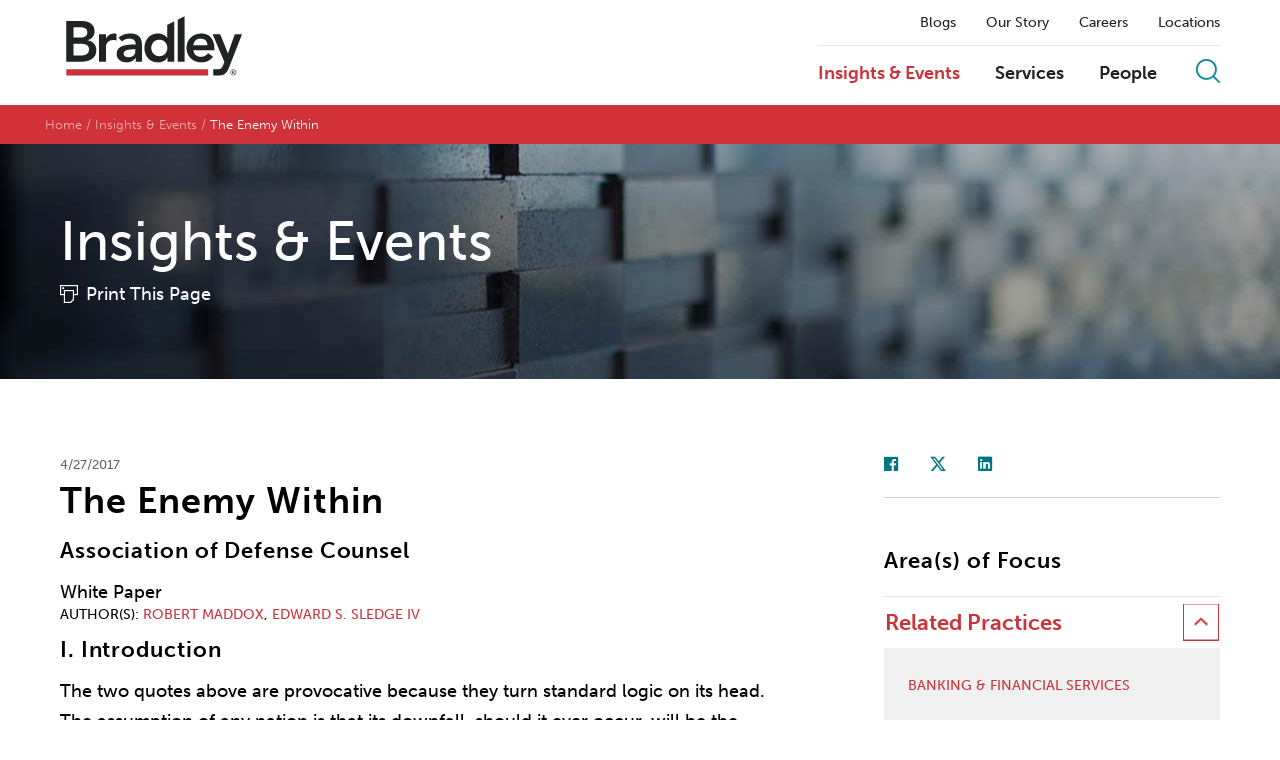

--- FILE ---
content_type: text/html; charset=utf-8
request_url: https://www.bradley.com/insights/publications/2017/04/the-enemy-within-protecting-your-company-from-itself
body_size: 24772
content:



<!DOCTYPE html>
<html>

<head>


		<!-- OneTrust Cookies Consent Notice start -->
		<script async src="https://cdn.cookielaw.org/scripttemplates/otSDKStub.js" type="text/javascript" charset="UTF-8" data-domain-script="81d90fbe-edf5-417f-a947-5fa122faf6b7"></script>
		<script type="text/javascript" src="https://cdn.cookielaw.org/consent/81d90fbe-edf5-417f-a947-5fa122faf6b7/OtAutoBlock.js" ></script>
        <script type="text/javascript">
			function OptanonWrapper() { }
		</script>
		<!-- OneTrust Cookies Consent Notice end -->
	
        <!-- Google Tag Manager -->
        <script>
        (function(w,d,s,l,i){w[l]=w[l]||[];w[l].push({'gtm.start':
        new Date().getTime(),event:'gtm.js'});var f=d.getElementsByTagName(s)[0],
        j=d.createElement(s),dl=l!='dataLayer'?'&l='+l:'';j.async=true;j.src=
        'https://www.googletagmanager.com/gtm.js?id='+i+dl;f.parentNode.insertBefore(j,f);
        })(window,document,'script','dataLayer','GTM-NF7KSN');</script>
        <!-- End Google Tag Manager -->

    <title>The Enemy Within | Insights &amp; Events | Bradley</title>
    <meta charset="utf-8">


<meta name="viewport" content="width=device-width, initial-scale=1">
<meta name="description" content="">
<meta name="keywords" content="" />
<meta name="limitfilter" content="insights" />
<meta name="oni_section" content="insights" />

<meta property="og:url" content="https://www.bradley.com/insights/publications/2017/04/the-enemy-within-protecting-your-company-from-itself" />
<meta property="og:type" content="website" />
<meta property="og:title" content="The Enemy Within" />
<meta property="og:description" content="" />
<meta property="og:image" content="https://www.bradley.com/-/media/images/latest-from-bradley/authored_articles.jpg?rev=c1a091b01ba442dca3404ef53087ea5f" />

<meta name="twitter:card" content="summary">
<meta name="twitter:site" content="https://twitter.com/bradleylegal">
<meta name="twitter:title" content="The Enemy Within">
<meta name="twitter:description" content="">
<meta name="twitter:image" content="https://www.bradley.com/-/media/images/latest-from-bradley/authored_articles.jpg?rev=c1a091b01ba442dca3404ef53087ea5f">

<meta http-equiv="X-UA-Compatible" content="IE=edge">

    <link rel="icon" sizes="192x192" type="image/x-icon" href="/Content/site/public/images/logos/bradley.png">
    <link rel="shortcut icon" href="/content/favicon.ico" type="image/x-icon">

    <script src="//ajax.googleapis.com/ajax/libs/webfont/1.5.10/webfont.js"></script>
    <script>
        WebFont.load({
            typekit: {
                id: 'dpl2zfs'
            }
        });
    </script>

    <link href="/Content/site/public/css/main.v-ddreoiqq8lzofmtmrdmugw.css" rel="stylesheet">

    
    <script src="/Content/site/public/js/libs.v-0w23gugoermfcnbncz7aw.js"></script>

</head>



<body class="">
        <!-- Google Tag Manager (noscript) -->
        <noscript>
            <iframe src="https://www.googletagmanager.com/ns.html?id=GTM-NF7KSN" height="0" width="0" style="display:none;visibility:hidden"></iframe>
        </noscript>
        <!-- End Google Tag Manager (noscript) -->
    





<script src="/Content/site/public/releasejs/knockout/kosearch.v-nxmryujf7nsurxxdw9vufw.js"></script>
<script src="/Content/site/public/releasejs/knockout/kocommon.v-bfpk9kewex35f7gdbvliw.js"></script>
<script src="/Content/site/public/releasejs/knockout/koautocomplete.v-tjpukjm2mxnmqcxgdxi1rw.js"></script>
<script src="/Content/site/public/releasejs/knockout/kolist.v-nq6ktyediljwtg1hgho3a.js"></script>
<script src="/Content/site/public/releasejs/pages/sitesearchbinding.v-s4p5asky8l9cjd8zslw.js"></script>

<!--stopindex-->
<header class="site-header js-site-header">


    <section class="js-binding-container-search">
        <div class="site-search-input site-search" style="display: none;">
            <input placeholder="Search by Keyword" class="site-search_input" type="text" data-bind="value: KeywordFilter, valueUpdate: 'keyup', executeOnEnter : $root.DoSearch, bindAutoComplete : KeywordFilter, bindAutoCompleteMaxResults : 20, bindAutoCompleteServiceUrl: '/api/sitecore/sitesearch/gettypeahead'">
            <span class="close-site-search js-close-site-search">
                <i class="bts bt-times"></i>
            </span>
        </div>
    </section>

    <div class="header-wrapper js-header-wrapper">
        <div class="site-layout-wrapper">
            <div class="site-branding">
<a class="site-brand__link" href="/">
    <img class="site-brand__logo js-site-logo" data-img-dark="/Content/site/public/images/bradley_logo.svg" src="/Content/site/public/images/bradley_logo_white.svg" alt="Bradley " />
</a>
<button class="mobile-trigger js-mobile-trigger">
    <span class="mobile-trigger__bars"></span>
    <em class="mobile-trigger__label">MENU</em>
    <em class="mobile-trigger__label mobile-trigger__label--close">Close</em>
</button>
            </div>

            <div class="site-menu__panels-wrapper">
                <div class="site-menu js-site-menu" id="navmain">
<nav class="site-subnav">
        <a class="site-subnav__link " href="/insights/?tab=126861ba-1a78-4cdc-9fe8-5a1351b5c756&amp;reload=false&amp;scroll=0" target="_self" title="Blogs">Blogs</a>
        <a class="site-subnav__link " href="/our-story" target="_self" title="Our Story">Our Story</a>
        <a class="site-subnav__link " href="/careers" target="_self" title="Careers">Careers</a>
        <a class="site-subnav__link " href="/locations" target="_self" title="Locations">Locations</a>
</nav>


                    <div class="site-menu-bar">

<nav class="site-nav">
        <a class="site-nav__link is-active" href="/insights" target="_self" title="Insights &amp; Events">Insights &amp; Events</a>
        <a class="site-nav__link " href="/practices-and-industries" target="_self" title="Services">Services</a>
        <a class="site-nav__link " href="/people" target="_self" title="People">People</a>
</nav>
                        
                        <button class="btn btn--icon site-search__trigger js-site-search-trigger" onclick="DoSearch()">
                            <i class="btr bt-search"></i>
                        </button>
                    </div>
                </div>                
            </div>
        </div>
    </div>
</header>
<script>
    $(document).ready(function () {
        $('.site-search_input').bind('keypress', function (e) {
            if (e.keyCode === 13) {
                DoSearch();
            }
        });
        $('.site-search_input').focus();
    });

    function DoSearch() {
        var querysearch = $(".site-search_input").val();
        if (querysearch) {
            var searchUrl = "/sitesearch?query=" + decodeURIComponent(querysearch);
            window.location.replace(searchUrl);
        }
    }

    $('.js-binding-container-search').InitializeSearchPage();
</script>
<!--startindex-->

    
    <div class="layout-main">
    <div class="breadcrumb">
    <nav class="breadcrumb__nav">
        <ul class="list list--horizontal breadcrumb__list">
                <li class="list__item">
                        <a class="breadcrumb__link" href="https://www.bradley.com/">Home</a>
                </li>
                <li class="list__item">
                        <a class="breadcrumb__link" href="/insights">Insights & Events</a>
                </li>
                <li class="list__item">
The Enemy Within                </li>
        </ul>
    </nav>
</div>
        <div class="page-header" style="background-image: url('/-/media/images/hero-images-landing-pages/hero_insights.jpg?rev=d5459713ad2a4479b3319c783658ac4b')">
        <div class="layout-content-wrapper">
                <div class="page-header__title">
                    <span class="page-header__label">Insights & Events</span>

                        <noindex>
                            <div class="page-header__print">
                                <a href="https://1npdf11.onenorth.com/pdfrenderer.svc/v1/abcpdf11/GetRenderedPdfByUrl/The Enemy Within Protecting Your Company From Itself.pdf?url=https%3a%2f%2fwww.bradley.com%2finsights%2fpublications%2f2017%2f04%2fthe-enemy-within-protecting-your-company-from-itself%3fpdf%3d1&amp;attachment=false" target="_blank">Print This Page</a>
                            </div>
                        </noindex>

                </div>
        </div>
    </div>

</div>
<div class="layout-content-wrapper layout-body">

    <div class="layout-body-main">

        <div class="article-body--detail layout-section">

            <header class="article-header">
                <time class="date" datetime="">4/27/2017</time>
                <h1 class="article-header__title">The Enemy Within </h1>
                <h2>Association of Defense Counsel </h2>
                <div class="authors-list__author">White Paper</div>
                    <p itemprop="authors" class="authors-list">
                        <span class="authors-list__label">Author(s)</span>
                        <a itemprop="author" class="authors-list__author" rel="author" href="/people/m/maddox-robert">Robert Maddox</a>, <a itemprop="author" class="authors-list__author" rel="author" href="/people/s/sledge-edward-s">Edward S. Sledge IV</a>
                    </p>
                            </header>

            <div class="rich-text">
                <h2><strong>I. Introduction</strong></h2>
<p>The two quotes above are provocative because they turn standard logic on its head. The assumption of any nation is that its downfall, should it ever occur, will be the result of outside forces and influences. For this reason, history is full of empires and kingdoms that constantly sought to strengthen their respective fortresses and armies in anticipation of external foes. While important, such an approach does not necessarily take into account threats of a much different, and more intimate, nature.</p>
<p>Corporations tend to adopt a similar mindset in governing their own affairs. The focus is usually outward, primarily concerned about what information and data is released into the public domain. Thus, for example, companies devote significant resources to analyze the material contained in their financial disclosures, their responses to discovery requests, or the testimony of their corporate representatives. In modern times, whole teams are charged with carefully curating and monitoring every tweet and Facebook post bearing the company name. Rarely is such attention given to internal communications and operations.</p>
<p>Each day, companies develop and distribute countless documents and records that are never intended to be examined by the outside world. These can take the form of board minutes, compliance and risk management reports, or <em>seemingly</em> benign employee emails. The careful scrutiny applied to public materials is largely absent from the misperceived security of their internal counterparts. This disparity in treatment can have significant, and unexpected consequences.</p>
<p>What many companies fail to realize is that information intended solely for in-house use can be utilized to devastating effect. Internal memoranda, reports, and emails can effectively become the centerpiece of a Department of Justice (&ldquo;DOJ&rdquo;) investigation, enforcement action, or criminal prosecution. In short, companies quickly realize in the course of one of these proceedings that their greatest liability was not the carefully cultivated statements and figures that they crafted and openly shared with the world, but rather the content created behind the scenes. Given the potential risks posed by the latter category, companies are wise to be proactive and ensure that they have taken appropriate steps to protect themselves from self-inflicted damage.</p>
<h2><strong>II. The Enemies We Know</strong></h2>
<p>Before discussing the enemy within, it makes sense to first mention a few of the most common external adversaries that companies face every day. These entities have a wide array of weapons at their disposal with the potential to upend their chosen targets. As such, companies should not pursue any course of action without first considering possible repercussions with the following actors.</p>
<h3 style="padding-left: 30px;"><strong>The Department of Justice</strong></h3>
<p style="padding-left: 30px;">The DOJ is arguably the most formidable outside opponent that a company will ever face. One of the primary reasons for this is the DOJ&rsquo;s ability to use civil investigative demands (&ldquo;CIDs&rdquo;) to gain significant leverage over a company. The False Claims Act (&ldquo;FCA&rdquo;)<sup>1</sup> allows the DOJ to issue a CID where there exists &ldquo;reason to believe that any person may be in possession, custody, or control of any documentary material or information relevant to a false claims law investigation . . . .&rdquo;<sup>2</sup> CIDs are powerful, pre-lawsuit administration tools whereby the government can collect documents, propound interrogatories, and conduct depositions.<sup>3</sup>&nbsp;Moreover, because CIDs are conducted prior to the filing of a lawsuit, the targeted entity does not get the benefit of conducting discovery that might undermine the basis for the CID.</p>
<p style="padding-left: 30px;">The FCA underwent significant changes during the Obama Administration which subsequently gave the DOJ more flexibility to issue CIDs. This change happened on May 20, 2009, when Congress passed the Fraud Enforcement and Recovery Act of 2009 (&ldquo;FERA&rdquo;).<sup><span style="font-size: xx-small;">4</span></sup>Previously, the Attorney General had to personally approve all CID requests; however, the FERA amended the FCA to allow lower level officials within the DOJ (e.g., an individual U.S. Attorney) to issue CIDs.<sup><span style="font-size: xx-small;">5</span></sup> As a result, government officials can now quickly pursue CIDs without having to navigate the lengthy process of obtaining the Attorney General&rsquo;s permission.<sup>6</sup></p>
<p style="padding-left: 30px;">The FERA amendments to the FCA made a significant impact. In 2012, Tony West, the head of the DOJ&rsquo;s Civil Division, estimated that it filed six times as many CIDs as before the FERA amendments.<sup>7</sup> Consequently, the Obama DOJ set a record for money recovered under the FCA in a single year,<sup>8</sup> and recovered $31.3 billion total under the FCA, or 60% of all funds claimed under the FCA during the last 30 years.<sup>9</sup></p>
<p style="padding-left: 30px;">Moreover, the DOJ has begun to team up with the Consumer Financial Protection Bureau (&ldquo;CFPB&rdquo;) to pursue actions against financial services entities.<sup>10</sup> On December 6, 2012, the DOJ and CFPB signed a Memorandum of Understanding to cooperate in the enforcement of federal fair lending laws.<sup>11</sup> By its own account, the CFPB hauled in $11.7 billion during its first five years of operation (2011 &ndash; 2016).<sup>12</sup> Together, these two entities have secured a number of multi-million dollar settlements against a variety of lenders and loan servicers.<sup>13</sup></p>
<p style="padding-left: 30px;">Beyond concerns with the DOJ&rsquo;s increased use of CIDs and coordinated enforcement actions, the Department also issued new guidance in 2015 that <em>prioritized</em> prosecution of company executives.<sup>14</sup> This guidance came in the form of a September 9, 2015 memorandum, dubbed &ldquo;The Yates Memo,&rdquo; wherein Deputy Attorney General Sally Q. Yates declared, &ldquo;One of the most effective ways to combat corporate misconduct is by seeking accountability from the individuals who perpetrated the wrongdoing.&rdquo;<sup>15</sup> Of note, the Yates Memo directed DOJ attorneys to &ldquo;focus on individual wrongdoing from the very beginning of any investigation of corporate misconduct.&rdquo;<sup>16</sup> Moreover, the Yates Memo instructed that corporations should not receive credit for cooperating in an investigation if they did not turn over &ldquo;all relevant facts relating to the individuals responsible for the misconduct.&rdquo;<sup>17</sup></p>
<p style="padding-left: 30px;">Although the full implications of the Yates Memo are still unclear, it is certain that this new directive has transformed the manner in which the DOJ is pursuing its cases.<sup>18</sup> At the onset of investigations, the government is now communicating with corporations about executives of special interest, prompting defense counsel to present &ldquo;Yates binders&rdquo; containing documents and emails pertaining to the individuals in question.<sup>19</sup> One former Assistant U.S. Attorney observed that the Yates Memo is leading to increased cooperation between the different arms of the DOJ resulting in &ldquo;a multi-faceted approach to individual culpability that each and every subject of an investigation should assume is being used to assure they are held accountable.&rdquo;<sup>20</sup> In sum, due to this new DOJ strategy, company executives must take extra precautions to protect themselves, in addition to their respective corporations.</p>
<h3 style="padding-left: 30px;"><strong>The Securities and Exchange Commission</strong></h3>
<p style="padding-left: 30px;">The Securities and Exchange Commission (&ldquo;SEC&rdquo;) also commands extensive regulatory powers that can cause serious issues for companies. All publicly-traded companies must disclose their financials through quarterly and yearly forms (e.g., 10-Q, 10-K, and 8-K forms) as well as offering documents to investors.<sup>21</sup> Within their 10-Q and 10-K forms specifically, companies are required to disclose &ldquo;any known trends or uncertainties that have had or that the registrant reasonably expects will have a material favorable or unfavorable impact on net sales or revenues or income from continuing operations.&rdquo;<sup>22</sup> In other words, the SEC requires disclosure of known uncertainties regarding potential returns of product and risk to future income.<sup>23</sup> Inaccurate reporting on these disclosures can lead to cease-and-desists proceedings from the SEC as well as significant civil penalties.<sup>24</sup> As evidence of the SEC&rsquo;s intent to wield its powers, during the 2016 Fiscal Year, the SEC filed a record 868 enforcement actions and obtained judgments and orders totaling more than $4 billion in disgorgement and penalties.<sup>25</sup></p>
<h3 style="padding-left: 30px;"><strong>The Food and Drug Administration</strong></h3>
<p style="padding-left: 30px;">One last agency that poses external threats to the companies that it regulates is the Food and Drug Administration (&ldquo;FDA&rdquo;), particularly with the authority that it commands under the Food, Drug, and Cosmetic Act (&ldquo;FDCA&rdquo;).<sup>26</sup> Of special concern to pharmaceutical companies is the prospect of facing an FDA charge of &ldquo;off-label&rdquo; drug use or promotion. Under the FDCA, a company is required to specify the intended uses of a product in its new drug application to the FDA.<sup>27</sup> In turn, &ldquo;intended use&rdquo; is defined as &ldquo;the objective intent of the persons legally responsible for the labeling of drugs.&rdquo;<sup>28</sup> Once a new drug is approved, it may not be marketed for &ldquo;off-label&rdquo; uses&mdash;i.e. any use not specified in the application cleared by the FDA.<sup>29</sup> Promotion of off-label uses can lead to serious action from the FDA, including civil and criminal liability.<sup>30</sup></p>
<h3 style="padding-left: 30px;"><strong>Private Litigation and Customer Complaints</strong></h3>
<p style="padding-left: 30px;">Lastly, beyond concerns of facing punishment from government agencies, companies would be remiss to ignore the overarching threat of negative publicity posed by private litigation and customer complaints. Adverse judgments can harm a company&rsquo;s reputation within a community and help develop a &ldquo;pattern or practice&rdquo; of wrongdoing that can be used to find liability and justify increased damages in subsequent litigation. Whereas negative social media reviews or news coverage can steer business away and stereotype the company as untrustworthy. Accordingly, while neither of these adversaries cut quite as imposing of a figure as the agencies mentioned above, their cumulative effect can be just as threatening.</p>
<p><strong>&nbsp;</strong></p>
<h2><strong>III. Identifying the Enemies Within</strong></h2>
<p>As many companies have unfortunately learned, the destructiveness of the &ldquo;enemies at the gate&rdquo; discussed above stems in large part from the influence of the enemies within. In other words, without the aid of a company&rsquo;s enemies residing internally, external foes would not be nearly as effective. Ironically, the company itself becomes the outside foe&rsquo;s greatest asset in obtaining an adverse result. The commentary below identifies a company&rsquo;s most common internal enemies and showcases how outside opponents can manipulate them to their advantage.</p>
<h3 style="padding-left: 30px;"><strong>Risk Management and Compliance Departments</strong></h3>
<p style="padding-left: 30px;">Companies utilize risk management and compliance departments to ensure that potential business risks are properly evaluated, and that internal protocol lines up with regulatory requirements and is being effectively followed. While these departments have unique roles, they are increasingly merging as companies understand that compliance should be viewed as an aspect of risk management,<sup>31</sup> and that &ldquo;the effectiveness and efficiency of an organization&rsquo;s compliance efforts are dependent upon the quality of the risk assessment process.&rdquo;<sup>32</sup> That said, while the combined aims of these departments are essential, there can be significant liability in their execution.</p>
<p style="padding-left: 30px;">A key component of any properly-functioning risk management or compliance department is to &ldquo;blow the horn&rdquo; when they encounter a potential issue. While this type of vigilance is important for company health, it can also lead to some highly problematic results. First, information is distributed to too many, unnecessary individuals. Rather than limiting their reports to a tightly-controlled arena, risk management and compliance teams have a tendency to cover their bases and copy a plethora of individuals up-and-down the chain of command on their communications. Second, within their communications, these teams may not be precise with their wording, incidentally overstating or mischaracterizing identified problems. This effect can be compounded where non-lawyers incorrectly interpret the law or employ legal terminology in an unexperienced manner. Lastly, risk management and compliance teams frequently identify problems without the requisite follow-up needed to solve them. This breakdown can lead to the same problems repeatedly being raised in quarterly and annual reports with no clear solution implemented to address them. Consequently, the company appears to be willfully ignoring a known problem rather than taking corrective actions.</p>
<p style="padding-left: 30px;">Over the last several years, government agencies have grown skilled in exploiting these defects. For instance, the DOJ has repeatedly used CIDs to amass company risk management reports that it subsequently turns into a damning statement of facts that forces settlement.<sup>33</sup> In one example, the DOJ was able to secure a large settlement against an investment firm by using its own due diligence reports to show that the firm was knowingly issuing various residential mortgage-backed securities in violation of accepted underwriting guidelines.<sup>34</sup> To make matters worse, the firm&rsquo;s due diligence manager informed his superior of the loosening of these underwriting guidelines via two different memoranda over two consecutive years; however, no action was taken.<sup>35</sup> In another DOJ CID, the DOJ found that a bank&rsquo;s internal reviews revealed multiple instances of borrower fraud and misrepresentations about borrower credit in connection with loan originations; nevertheless, the bank did not take steps to remedy these issues.<sup>36</sup> Lastly, the DOJ garnered a large settlement with an automobile manufacturer after internal engineering reports repeatedly showed evidence of product defects that were &ldquo;high risk,&rdquo; &ldquo;critical,&rdquo; and a &ldquo;safety issue.&rdquo;<sup>37</sup> Despite the information contained within these reports, the manufacturer failed to make proper disclosures and even issued a directive to its engineers to not implement design improvements as it wanted to avoid the impression &ldquo;that we have admitted having defective vehicles.&rdquo;<sup>38</sup></p>
<p style="padding-left: 30px;">Similarly, the FDA has successfully prosecuted pharmaceutical companies for &ldquo;off-label&rdquo; promotion largely based on internal memoranda discussing the negative results of a drug&rsquo;s clinical trials.<sup>39</sup> In one instance, a pharmaceutical company noted in a monthly report that a drug&rsquo;s studies had been &ldquo;disappointing&rdquo; and could not support a finding that it was effective in treating childhood depression.<sup>40</sup> Despite these findings, the report stated that it would be &ldquo;commercially unacceptable to include a statement that efficacy had not been demonstrated&rdquo; as it would significantly undermine the drug&rsquo;s profile.<sup>41</sup> The company proceeded to market the drug for this &ldquo;off-label&rdquo; use and ultimately paid a significant fine.<sup>42</sup></p>
<h3 style="padding-left: 30px;"><strong>Finance and Accounting Departments</strong></h3>
<p style="padding-left: 30px;">A company&rsquo;s finance and accounting departments are largely responsible for managing a company&rsquo;s books and financial audits, and ensuring that financial controls are properly maintained and followed. Additionally, these departments oversee both a company&rsquo;s internal and external financial reporting. Significant issues can arise when the former does not comport with the latter.</p>
<p style="padding-left: 30px;">Companies run into trouble when they internally discuss uncertainties or risks that may affect their financial health without subsequently disclosing that information to investors and the SEC via 10-K, 10-Q, and 8-K forms. This is because publicly-traded companies are obligated to report material events and information &ldquo;that would cause reported financial information not to be necessarily indicative of future operating results or of future financial condition.&rdquo;<sup>43</sup> Accordingly, finance and accounting departments must avoid internally discussing trends or uncertainties that will affect the company share price while neglecting to report the same in external disclosures.</p>
<p style="padding-left: 30px;">Should a disparity between internal and external reporting exist, the SEC can use it as prima facie evidence of a violation of the Securities Exchange Act.<sup>44</sup> For example, the SEC filed a cease-and-desist order against a bank where the bank failed to disclose its financial forecasts regarding an increased amount of contested foreclosures that could result in significant loss.<sup>45</sup> Consequently, the bank&rsquo;s failure to report what it internally dubbed an &ldquo;emerging risk&rdquo; resulted in large fines.<sup>46</sup></p>
<h3 style="padding-left: 30px;"><strong>Employee Communications</strong></h3>
<p style="padding-left: 30px;">The last of the enemies within is the most ubiquitous, and, while seemingly innocuous, arguably poses the greatest risk to a company&rsquo;s well-being. Every day, countless emails are traded between colleagues, discussing subjects that range from the mundane to the highly sensitive. Although employees are repeatedly trained to be thoughtful with their emailing, the convenient, informal, and instantaneous nature of electronic mail continues to be the forum of choice for conversations that may be better held in person.</p>
<p style="padding-left: 30px;">Before highlighting examples of problematic email content, it is worth discussing flaws with employees&rsquo; email practices in general. First, there is a tendency in the corporate sphere to carbon copy an excessive amount of individuals. Not only does a large group of recipients tend to compromise confidentiality, it also provides regulatory agencies and private litigants with more targets to question and investigate. This means that the company will potentially have to hire separate legal counsel for each person copied to avoid potential conflicts that may arise. Second, employees are too liberal in copying legal counsel on emails. They mistakenly believe that the attorney-client privilege will protect their communications, even where the employees are not explicitly seeking legal advice. Unless attorney-client privilege is tightly monitored and relates to legal questions, the government or private plaintiffs may be able to overcome an asserted privilege and access candid statements made under a false sense of security.</p>
<p style="padding-left: 30px;">Turning to the actual emails themselves, damaging statements can quickly become &ldquo;Exhibit A&rdquo; in a CID or other regulatory action. While examples unfortunately abound, the following illustrations provide a good sampling of realistic emails that employees might send in any given day. In one case, the DOJ initiated a CID that uncovered an email where an investment firm&rsquo;s employee wondered why he needed to review mortgage loans when the firm &ldquo;is going to keep them regardless of issues? . . . Makes you wonder why we have due diligence performed other than making sure the loan closed.&rdquo;<sup>47</sup> In another DOJ CID involving mortgage fraud, the government relied on a bank employee&rsquo;s email where he stated that he &ldquo;went thru the Diligence Reports and think that we should start praying . . . I would not be surprised if half of these loans went down.&rdquo;<sup>48</sup> Turning to a different case, the DOJ highlighted an email from an auto manufacturer&rsquo;s employee praising the company for successfully avoiding a recall of potentially dangerous vehicles and thereby saving over $100 million in &ldquo;unnecessary costs.&rdquo;<sup>49</sup> The defect in these vehicles caused multiple deaths soon after.<sup>50</sup> Finally, in a lawsuit against a pharmaceutical company, the FDA cited communications from executives recommending that a dementia drug be promoted as safe for elderly patients, despite studies to the contrary.<sup>51</sup> The primary justification for this decision was that the drug was &ldquo;the foundation&rdquo; of the company&rsquo;s &ldquo;[long-term care] portfolio.&rdquo;<sup>52</sup></p>
<p style="padding-left: 30px;">In summary, all of these emails share a common thread&mdash;they painted the companies involved in an extremely negative light and helped secure a finding of liability for each one.</p>
<h2><strong>IV. Defeating the Enemy Within</strong></h2>
<p>Although the enemies within pose a serious threat, they are not impervious to defeat. That said, it is not enough for a company to merely identify where it is susceptible to attack. Fortunately, there are practical, proactive steps that companies can immediately pursue to safeguard themselves and prevent future harm.</p>
<p>First, companies should prioritize increased communication between their legal departments or outside counsel, and their risk management and compliance teams. In most companies, there is a divide between legal and risk/compliance departments as the former would generally prefer to limit communications and the latter would like to ensure that their reports are comprehensive and reach a sufficiently broad audience. Although this tension is inherent in any company, these departments can work to strike an appropriate balance and add significant value to their companies if they work together to identify, contain, and solve problems. In that vein, attorneys should frequently review reports from the risk and compliance groups to ensure that the company is not inadvertently creating exposure for itself. Further, a company&rsquo;s legal team can greatly assist with refining the language, legal or otherwise, included in reports.</p>
<p>Second, companies should invest appropriate resources in training their employees in best communications practices. As part of this effort, a company should &ldquo;Mirandize&rdquo;<sup>53</sup> all of its employees and inform them that anything they put in an email can, and will be used against the company in a court of law. In light of this, companies should stress that employees should never state in an email that &ldquo;we broke the law&rdquo; or &ldquo;we violated company policy.&rdquo; If employees are concerned about potential issues, they should immediately meet with the legal department before raising a potentially false alarm and memorializing it in a written report. Lastly, companies must educate their employees about the limits of the attorney-client privilege. Employees need to know that carbon copying a lawyer does not automatically exempt their emails from discovery. Indeed, the privilege is only guaranteed where an employee is specifically seeking legal advice, and not where the employee is merely referencing legal concepts or seeking a business opinion. Although some of these suggestions appear intuitive, their consistent implementation remains a challenge for many companies, leaving them open to the possibility of severe financial repercussions.</p>
<p>Continuing on this theme, companies should institute a clear chain of communication for the types of issues that they routinely face. To prevent the intermittent copying of numerous individuals, companies should provide employees with clear direction as to which departments and individuals need to be included in any given situation. This will help contain sensitive issues and limit the ability of the government and private litigants to go on a fishing expedition. Additionally, given the influence of the Yates Memo, companies should have clear escalation procedures to avoid needlessly involving company executives and making them a target for a potential DOJ investigation.</p>
<p>Finally, companies must strive to close the gap between the identification and resolution of problems. Risk management and compliance reports quickly turn harmful when the problems that they identify remain unaddressed. In such a scenario, these reports, often submitted for consecutive years to little effect, condemn a company by showing that the company (1) had actual knowledge of the issues in question; and (2) did nothing to cure them. To avoid this outcome, companies should direct their risk and compliance departments to only memorialize an identified problem once they have developed a tangible solution to the same. This solution should also contain an estimated completion date, as well as scheduled check-ins at appropriate intervals. In this way, companies can show regulators that they are actively addressing problems rather than letting them languish from year to year.</p>
<h2><strong>V. Conclusion</strong></h2>
<p>As noted by the proverb at the beginning of this paper, if a company can overcome the enemies within, it stands a much greater chance of prevailing against its external foes. With the changing of the presidential administration, however, companies may be tempted to delay adopting the strategies recommended above. This is likely because President Trump has promised, &ldquo;We think we can cut regulations by 75 percent, maybe more.&rdquo;<sup>54</sup> And while Trump&rsquo;s DOJ may be less aggressive than its predecessor during the Obama Administration, companies are still wise to look inward and invest the necessary resources to make changes. The Yates Memo is a prime example of why. As Sally Yates commented before her termination, she believes that her eponymous memo will persist as there are multiple investigations in the pipeline impacted by the memo&rsquo;s guidelines.<sup>55</sup> Further, some individuals argue that Trump will continue to follow the memo due to his tough stance on anti-corruption, assisted by former prosecutor, and current Attorney General, Jeff Sessions.<sup>56</sup> In any event, companies should not find any reason to ignore their internal enemies, because such neglect all but guarantees a stinging defeat.</p>
<hr>
<p>[1] 31 U.S.C. &sect;&sect; 3729 - 3733</p>
<p>[2] 31 U.S.C. &sect; 3733(a)(1).</p>
<p>[3] <em>Id.</em></p>
<p>[4] Pub. 2. 111-21, 123 Stat 1617 (2009).</p>
<p>[5] Marcia Coyle, <em>Fears Rise Over New Fraud Law</em>, NAT&rsquo;L L. J. (May 25, 2009), <em>available at</em></p>
<p>http://www.law.com/jsp/nlj/PubArticleNLJ.jsp?id=1202430941952; <em>see also</em> 31 U.S.C. &sect; 3733(a)(1).</p>
<p>[6] <em>See</em> <em>id.</em></p>
<p>[7] William C. Athanas &amp; Jennifer L. Weaver, <em>What to do When the Government Asks for Everything: Strategies for Healthcare Companies to Negotiate the Scope of Civil Investigative Demands in False Claims Act Investigations</em>, American Bar Association Health eSource, <em>available at</em> http://www.americanbar.org/publications/aba_health_esource/2013-14/january/what_to_do.html.</p>
<p>[8] The U.S. Department of Justice obtained a record $5.69 billion in settlements and judgments from civil cases involving fraud and false claims against the government in the fiscal year. U.S. Department of Justice, <em>Justice Department Recovers Nearly $6 Billion from False Claims Acts Cases in Fiscal Year 2014</em> (Nov. 20, 2014), https://www.justice.gov/opa/pr/justice-department-recovers-nearly-6-billion-false-claims-act-cases-fiscal-year-2014.</p>
<p>[9] U.S. Department of Justice, <em>Justice Department Recovers Over $4.7 Billion from False Claims Act Cases in Fiscal Year 2016</em> (Dec. 14, 2016), https://www.justice.gov/opa/pr/justice-department-recovers-over-47-billion-false-claims-act-cases-fiscal-year-2016.</p>
<p>[10] U.S. Department of Justice, <em>Justice Department and Consumer Financial Protection Bureau Pledge to Work Together to Protect Consumers from Credit Discrimination</em> (Dec. 6, 2012), https://www.justice.gov/opa/pr/justice-department-and-consumer-financial-protection-bureau-pledge-work-together-protect.</p>
<p>[11] Memorandum of Understanding Between the Consumer Financial Protection Bureau and the United States Department of Justice Regarding Fair Lending Coordination (Dec. 6, 2012), <em>available at</em> http://files.consumerfinance.gov/f/201212_cfpb_doj-fair-lending-mou.pdf.</p>
<p>[12] Consumer Financial Protection Bureau, <em>Consumer Financial Protection Bureau: Enforcing Federal Consumer Protection Law</em> (July 2016), <em>available at </em>http://files.consumerfinance.gov/f/documents/07132016_cfpb_SEFL_anniversary_factsheet.pdf.</p>
<p>[13] <em>E.g.</em>, U.S. Department of Justice, <em>Justice Department and Consumer Financial Protection Bureau Reach $169 Million Settlement to Resolve Allegations of Credit Card Lending Discrimination by GE Capital Retail Bank</em>, (June 19, 2014), https://www.justice.gov/opa/pr/justice-department-and-consumer-financial-protection-bureau-reach-169-million-settlement; <em>Id.</em>, <em>Justice Department and Consumer Financial Protection Bureau Reach $98 Million Settlement to Resolve Allegations of Auto Lending Discrimination by Ally</em> (Dec. 20, 2013), https://www.justice.gov/opa/pr/justice-department-and-consumer-financial-protection-bureau-reach-98-million-settlementto.</p>
<p>[14] Matt Apuzzo &amp; Ben Protess, <em>Justice Department Sets Sights on Wall Street Executives</em>, N.Y. Times (Sept. 9, 2015), https://www.nytimes.com/2015/09/10/us/politics/new-justice-dept-rules-aimed-at-prosecuting-corporate-executives.html?_r=0.</p>
<p>[15] Memorandum from Deputy Att&rsquo;y Gen. Sally Quillian Yates, Individual Accountability for Corporate Wrongdoing (Sept. 9, 2015), available at http://www.justice.gov/dag/file/769036/download.</p>
<p>[16] <em>Id.</em></p>
<p>[17] <em>Id.</em></p>
<p>[18] Rachel K. Paulose, <em>1 Year After Yates Memo: Measuring Its Impact</em>, LAW360 (Oct. 11, 2016), https://www.law360.com/articles/838923/1-year-after-yates-memo-measuring-its-impact.</p>
<p>[19] <em>Id.</em></p>
<p>[20] Brandon K. Essig, <em>Yates Memo Thoughts for Compliance Professionals: The Scope of Risk May Be Broader than You Think</em>, LinkedIn, (Mar. 3, 2017) https://www.linkedin.com/pulse/yates-memo-thoughts-compliance-professionals-scope-risk-brandon-essig.</p>
<p>[21] <em>See </em>15 U.S.C. &sect; 78m.</p>
<p>[22] 17 C.F.R. &sect; 229.303.</p>
<p>[23] <em>Panther Partners Inc. v. Ikanos Commc&rsquo;ns, Inc.</em>, 681 F.3d 114, 122 (2d Cir. 2012).</p>
<p>[24] 15 U.S.C. &sect; 78u-2.</p>
<p>[25] Securities and Exchange Commission, <em>SEC Announces Enforcement Results for FY 2016</em>, www.sec.gov/news/pressrelease/2016-212.html (last visited Mar. 12, 2017).</p>
<p>[26] <em>See </em>21 U.S.C. &sect; 301 <em>et seq.</em></p>
<p>[27] 21 U.S.C. &sect; 355(a).</p>
<p>[28] 21 C.F.R. &sect; 201.128.</p>
<p>[29] <em>See </em>21 U.S.C. &sect;&sect; 331(d), 355(a), (b), (d); 21 U.S.C. &sect;&sect; 331(a), 352; 21 U.S.C. &sect; 321(p).</p>
<p>[30] As illustration of this, GlaxoSmithKline, LLC was forced to pay $3.1 billion in 2012 to resolve its criminal and civil liability arising from the company&rsquo;s &ldquo;off-label&rdquo; promotion of certain prescription drugs. U.S. Department of Justice, <em>G</em><em>laxoSmithKline to Plead Guilty and Pay $3 Billion to Resolve Fraud Allegations and Failure to Support Safety Data</em>, (July 2, 2012) <em>available at</em> https://www.justice.gov/opa/pr/glaxosmithkline-plead-guilty-and-pay-3-billion-resolve-fraud-allegations-and-failure-report.</p>
<p>[31] Rachel Wolcott, <em>Time to Merge Risk Management and Compliance?</em>, Reuters (Apr. 5, 2012), http://blogs.reuters.com/financial-regulatory-forum/2012/04/05/time-to-merge-risk-management-and-compliance/.</p>
<p>[32] <em>A Chief Compliance Officer&rsquo;s Role in Risk Management</em>, Enterprise Risk Management Institute (Oct. 26, 2015), https://erm.ncsu.edu/library/article/chief-compliance-officer-risk-management.</p>
<p>[33] <em>See, e.g.</em>, U.S. Department of Justice, <em>Bank of America Corporation Statement of Facts</em>, <em>available at</em> https://www.justice.gov/iso/opa/resources/4312014829141220799708.pdf.</p>
<p>[34] <em>See id.</em> at Merrill Lynch &ndash; RMBS (pp. 2 &ndash; 6).</p>
<p>[35] <em>Id.</em> at 5.</p>
<p>[36] U.S. Department of Justice, <em>JPMorgan Statement of Facts</em>, <em>Annex 1 to JPMorgan Settlement Agreement</em>, <em>available at </em>https://www.justice.gov/opa/pr/justice-department-federal-and-state-partners-secure-record-13-billion-global-settlement.</p>
<p>[37] U.S. Department of Justice, <em>Toyota Statement of Facts</em>, <em>available at </em>https://www.justice.gov/opa/pr/justice-department-announces-criminal-charge-against-toyota-motor-corporation-and-deferred.</p>
<p>[38] <em>Id.</em></p>
<p>[39] <em>See, e.g.</em>, <em>United States ex. rel. Greg Thorpe, et al. v. GlaxoSmithKline, PLC and GlaxoSmithKline, LLC</em>, Case No. 11-10398-RWZ, United States&rsquo; Complaint (D. Mass., Oct. 26, 2011), <em>available at</em> https://www.justice.gov/sites/default/files/opa/legacy/2012/07/02/us-complaint.pdf.</p>
<p>[40] <em>Id.</em> at 6.</p>
<p>[41] <em>Id.</em></p>
<p>[42] <em>Id.</em>at 7.</p>
<p>[43] 17 C.F.R. &sect; 229.303.</p>
<p>[44] <em>See, e.g.</em>, Securities and Exchange Commission, <em>In the Matter of Bank of America Corporation</em>, Order Instituting Cease-And-Desist Proceedings Pursuant to Section 21c of the Securities Exchange Act of 1934, Making Findings, and Imposing Cease-And-Desist Order and Civil Penalty, <em>available at</em> https://www.justice.gov/iso/opa/resources/4792014829141540824781.pdf.</p>
<p>[45] <em>See id.</em></p>
<p>[46] <em>See id.</em></p>
<p>[47] Merrill Lynch &ndash; RMBS, supra note 30, at 3.</p>
<p>[48] U.S. Department of Justice, <em>Citigroup, Inc. Statement of Facts</em>, <em>available at </em>https://www.justice.gov/iso/opa/resources/558201471413645397758.pdf.</p>
<p>[49] <em>Toyota Statement of Facts</em>, supra note 33, at 3.</p>
<p>[50] <em>See id.</em></p>
<p>[51] <em>United States of America ex rel. Victoria Starr v. Janssen Pharmaceutica Products, L.P.</em>, Case No. 04-cv-1529, United States&rsquo; Complaint in Intervention (E.D. Pa. Nov. 4, 2013), <em>available at</em> https://www.justice.gov/sites/default/files/opa/legacy/2013/11/04/us-complaint-pa.pdf.</p>
<p>[52] <em>Id.</em> at 14.</p>
<p>[53] <em>See Miranda v. Arizona</em>, 384 U.S. 436, 444 (1966) (landmark Supreme Court case holding, amongst other things, that police must inform persons of their right to invoke the Fifth Amendment and remain silent).</p>
<p>&nbsp;</p>
<p>[54] Adam Edelman, <em>Trump Kicks off First Week in Office with Exec Order on Trade and Vows to Cut Regulations by &lsquo;75%, maybe more&rsquo;</em>, N.Y. Daily News (Jan. 23, 2017), <em>available at</em> http://www.nydailynews.com/news/politics/trump-withdraw-u-s-trans-pacific-partnership-trade-pact-article-1.2953291.</p>
<p>[55] <em>See</em> C. Ryan Barber, <em>DOJ&rsquo;s Sally Yates is &lsquo;Optimistic&rsquo; Trump Won&rsquo;t Trash Namesake Enforcement Memo</em>, NAT&rsquo;L L. J (Nov. 30, 2016), <em>available at</em> http://www.nationallawjournal.com/id=1202773476363/DOJs-Sally-Yates-Is-Optimistic-Trump-Wont-Trash-Namesake-Enforcement-Memo?slreturn=20170213152241.</p>
<p>[56] James E. Connelly, <em>Trump Administration Likely to Maintain Yates Memo Priorities on Corporate Wrongdoing</em>, MONDAQ (Feb. 28, 2017), <em>available at</em> http://www.mondaq.com/unitedstates/x/571946/Public+Order/Trump+Administration+Likely+To+Maintain+Yates+Memo+Priorities+On+Corporate+Wrongdoing.</p>
            </div>
        </div>

<div class="meet-team layout-section">
        <div class="section-header">Meet the Team</div>

    <ul class="meet-team__list list grid-row grid-row--spaced">
            <li class="list__item grid-col-50">
                <a href="/people/m/maddox-robert" class="person-card flag flag--top">
                    <div class="flag__image person-card__img">
                        <img src="/-/media/images/our-people/m/maddox-robert/lowresolutionimage/rmaddoxweb2.jpg?rev=78b3d0dc05914838a642de43f5d21774" alt="Robert Maddox">
                    </div>
                    <div class="flag__body person-card__body">
                        <h3 class="person-card__name">Robert Maddox</h3>
                        <span class="person-card__level">Partner</span>
                        <span class="person-card__phone">205.521.8454</span>
                        <span class="person-card__email">rmaddox@bradley.com</span>
                    </div>
                </a>
            </li>
            <li class="list__item grid-col-50">
                <a href="/people/s/sledge-edward-s" class="person-card flag flag--top">
                    <div class="flag__image person-card__img">
                        <img src="/-/media/images/our-people/s/sledge-edward-s/lowresolutionimage/esledge_web2_v3.jpg?rev=134590157cce41aabdbdceba197f5697" alt="Edward S. Sledge IV">
                    </div>
                    <div class="flag__body person-card__body">
                        <h3 class="person-card__name">Edward S. Sledge IV</h3>
                        <span class="person-card__level">Partner</span>
                        <span class="person-card__phone">205.521.8525</span>
                        <span class="person-card__email">esledge@bradley.com</span>
                    </div>
                </a>
            </li>
            </ul>

</div>

        <div class="suggested-info layout-section">


        <div class="section-header">You might also be interested in...</div>
    <ul class="list list-articles">
            <li class="list__item list-articles__item">
                <div class="list-articles__meta">
                        <span class="meta-category">FINANCIAL SERVICES PERSPECTIVES</span>
                </div>


                <a class="list-articles__link" href="https://www.financialservicesperspectives.com/?p=5025" target="_blank">New York’s FAIR Business Practices Act: What the Final Bill Changes and Why It Matters</a>
            </li>
            <li class="list__item list-articles__item">
                <div class="list-articles__meta">
                        <span class="meta-category">Authored Article</span>
                </div>


                <a class="list-articles__link" href="/insights/publications/2026/01/reinventing-bank-risk-mgmt-after-2025s-cartel-crackdown" target="_self">Reinventing Bank Risk Mgmt. After 2025's Cartel Crackdown</a>
            </li>
            <li class="list__item list-articles__item">
                <div class="list-articles__meta">
                        <span class="meta-category">FINANCIAL SERVICES PERSPECTIVES</span>
                </div>


                <a class="list-articles__link" href="https://www.financialservicesperspectives.com/?p=5020" target="_blank">Despite Vought’s Efforts to Dismantle the CFPB, Enforcement Will Continue – What Will It Look Like?</a>
            </li>
    </ul>

        </div>
    </div>

    <aside class="layout-body-sidebar">
<div class="areas-focus layout-section">

<ul class="page-tools__list">
    <li class="page-tools__item">
        <a class="fab fab-facebook" target="_blank" href="https://facebook.com/sharer/sharer.php?u=https%3a%2f%2fwww.bradley.com%2finsights%2fpublications%2f2017%2f04%2fthe-enemy-within-protecting-your-company-from-itself"></a>
    </li>
    <li class="page-tools__item">
        <a class="fab fab-twitter" target="_blank" href="https://twitter.com/intent/tweet?url=https%3a%2f%2fwww.bradley.com%2finsights%2fpublications%2f2017%2f04%2fthe-enemy-within-protecting-your-company-from-itself&text=The+Enemy+Within"></a>
    </li>
    <li class="page-tools__item">
        <a class="fab fab-linkedin" target="_blank" href="http://www.linkedin.com/shareArticle?mini=true&url=https%3a%2f%2fwww.bradley.com%2finsights%2fpublications%2f2017%2f04%2fthe-enemy-within-protecting-your-company-from-itself&title=The Enemy Within"></a>
    </li>
</ul>


        <div class="section-header">Area(s) of Focus</div>
        <div class="accordion-module js-accordions">
<div data-expanded="true" class="accordion__node js-accordion-node">
	<button class="btn btn--text accordion__trigger js-accordion-trigger">Related Practices</button>

    <div class="accordion__content js-accordion-content">
<ul class="list list-basic">
        <li class="list__item">

                <a class="list__link" href="/practices-and-industries/industries/banking-and-financial-services">Banking & Financial Services</a>

        </li>
</ul>
        
    </div>
</div>
        </div>
</div>
    </aside>

</div>

    
    <!--stopindex-->
<footer class="site-footer">
    <div class="site-layout-wrapper">

        <div class="site-footer__alpha">
            <span class="site-footer__alpha-label">Search by Last Name</span>



    <ol class="list list-alpha">
            <li class="list__item">
                <a class="list-alpha__link " href="/people?letter=a">a</a>
            </li>
            <li class="list__item">
                <a class="list-alpha__link " href="/people?letter=b">b</a>
            </li>
            <li class="list__item">
                <a class="list-alpha__link " href="/people?letter=c">c</a>
            </li>
            <li class="list__item">
                <a class="list-alpha__link " href="/people?letter=d">d</a>
            </li>
            <li class="list__item">
                <a class="list-alpha__link " href="/people?letter=e">e</a>
            </li>
            <li class="list__item">
                <a class="list-alpha__link " href="/people?letter=f">f</a>
            </li>
            <li class="list__item">
                <a class="list-alpha__link " href="/people?letter=g">g</a>
            </li>
            <li class="list__item">
                <a class="list-alpha__link " href="/people?letter=h">h</a>
            </li>
            <li class="list__item">
                <a class="list-alpha__link " href="/people?letter=i">i</a>
            </li>
            <li class="list__item">
                <a class="list-alpha__link " href="/people?letter=j">j</a>
            </li>
            <li class="list__item">
                <a class="list-alpha__link " href="/people?letter=k">k</a>
            </li>
            <li class="list__item">
                <a class="list-alpha__link " href="/people?letter=l">l</a>
            </li>
            <li class="list__item">
                <a class="list-alpha__link " href="/people?letter=m">m</a>
            </li>
            <li class="list__item">
                <a class="list-alpha__link " href="/people?letter=n">n</a>
            </li>
            <li class="list__item">
                <a class="list-alpha__link " href="/people?letter=o">o</a>
            </li>
            <li class="list__item">
                <a class="list-alpha__link " href="/people?letter=p">p</a>
            </li>
            <li class="list__item">
                <a class="list-alpha__link " href="/people?letter=q">q</a>
            </li>
            <li class="list__item">
                <a class="list-alpha__link " href="/people?letter=r">r</a>
            </li>
            <li class="list__item">
                <a class="list-alpha__link " href="/people?letter=s">s</a>
            </li>
            <li class="list__item">
                <a class="list-alpha__link " href="/people?letter=t">t</a>
            </li>
            <li class="list__item">
                <a class="list-alpha__link " href="/people?letter=u">u</a>
            </li>
            <li class="list__item">
                <a class="list-alpha__link " href="/people?letter=v">v</a>
            </li>
            <li class="list__item">
                <a class="list-alpha__link " href="/people?letter=w">w</a>
            </li>
            <li class="list__item">
                <a class="list-alpha__link is-disabled" href="/people?letter=x">x</a>
            </li>
            <li class="list__item">
                <a class="list-alpha__link " href="/people?letter=y">y</a>
            </li>
            <li class="list__item">
                <a class="list-alpha__link " href="/people?letter=z">z</a>
            </li>
    </ol>

        </div>

<div class="footer-sitemap">
    <div class="footer-sitemap__groups grid-row">
            <div class="footer-sitemap__group grid-col-20">
                <div class="footer-sitemap__label">Insights &amp; Events</div>
<ul class="list list-basic">
        <li class="list__item">

                <a class="list__link" href="/insights/?types=09e547cd-feb0-4d00-8558-ec40ef30b85a&amp;reload=false&amp;scroll=0" target="_blank">Awards & Recognitions</a>

        </li>
        <li class="list__item">

                <a class="list__link" href="/insights/?types=9858a6ae-ddfa-46fc-b885-57ad4acdc547&amp;reload=false&amp;scroll=0" target="_blank">Authored Articles</a>

        </li>
        <li class="list__item">

                <a class="list__link" href="/insights" target="_self">Events</a>

        </li>
        <li class="list__item">

                <a class="list__link" href="/insights/?types=506e1400-9553-4ee8-a155-abf2e8a3c1a0&amp;reload=false&amp;scroll=99.09909782196038" target="_blank">Firm Alerts </a>

        </li>
        <li class="list__item">

                <a class="list__link" href="/insights/?types=d416a781-c970-4dca-b830-8c8055762386&amp;reload=false&amp;scroll=200" target="_self">Insights</a>

        </li>
        <li class="list__item">

                <a class="list__link" href="/insights/?types=144435b2-11ec-4f59-b318-00eb87bcdd2e&amp;reload=false&amp;scroll=0" target="_blank">Media Mentions</a>

        </li>
        <li class="list__item">

                <a class="list__link" href="/insights/?types=7c4baccf-acba-4ecc-9876-043543b98958&amp;reload=false&amp;scroll=99.09909782196038" target="_blank">Press Releases</a>

        </li>
</ul>

            </div>
            <div class="footer-sitemap__group grid-col-20">
                <div class="footer-sitemap__label">Careers</div>
<ul class="list list-basic">
        <li class="list__item">

                <a class="list__link" href="/careers" target="_self">Careers</a>

        </li>
        <li class="list__item">

                <a class="list__link" href="/careers/law-students" target="_self">Law Students</a>

        </li>
        <li class="list__item">

                <a class="list__link" href="/careers/lateral-lawyers" target="_self">Lateral Lawyers</a>

        </li>
        <li class="list__item">

                <a class="list__link" href="/careers/professional-staff" target="_self">Professional Staff</a>

        </li>
</ul>

            </div>
            <div class="footer-sitemap__group grid-col-20">
                <div class="footer-sitemap__label">Offices</div>
<ul class="list list-basic">
        <li class="list__item">

                <a class="list__link" href="/locations/atlanta" target="_self">Atlanta</a>

        </li>
        <li class="list__item">

                <a class="list__link" href="/locations/birmingham" target="_self">Birmingham</a>

        </li>
        <li class="list__item">

                <a class="list__link" href="/locations/charlotte" target="_self">Charlotte</a>

        </li>
        <li class="list__item">

                <a class="list__link" href="/locations/chattanooga" target="_self">Chattanooga</a>

        </li>
        <li class="list__item">

                <a class="list__link" href="/locations/dallas" target="_self">Dallas</a>

        </li>
        <li class="list__item">

                <a class="list__link" href="/locations/houston" target="_self">Houston</a>

        </li>
        <li class="list__item">

                <a class="list__link" href="/locations/huntsville" target="_self">Huntsville</a>

        </li>
        <li class="list__item">

                <a class="list__link" href="/locations/jackson" target="_self">Jackson</a>

        </li>
        <li class="list__item">

                <a class="list__link" href="/locations/knoxville" target="_self">Knoxville</a>

        </li>
        <li class="list__item">

                <a class="list__link" href="/locations/montgomery" target="_self">Montgomery</a>

        </li>
        <li class="list__item">

                <a class="list__link" href="/locations/nashville" target="_self">Nashville</a>

        </li>
        <li class="list__item">

                <a class="list__link" href="/locations/tampa" target="_self">Tampa</a>

        </li>
        <li class="list__item">

                <a class="list__link" href="/locations/washington-dc" target="_self">Washington, D.C.</a>

        </li>
</ul>

            </div>
            <div class="footer-sitemap__group grid-col-20">
                <div class="footer-sitemap__label">Our Story</div>
<ul class="list list-basic">
        <li class="list__item">

                <a class="list__link" href="/our-story/firm-overview" target="_self">Overview</a>

        </li>
        <li class="list__item">

                <a class="list__link" href="/practices-and-industries" target="_self">Services</a>

        </li>
        <li class="list__item">

                <a class="list__link" href="/our-story/diversity" target="_self">Diversity</a>

        </li>
        <li class="list__item">

                <a class="list__link" href="/our-story/womens-initiative" target="_self">Women's Initiative</a>

        </li>
        <li class="list__item">

                <a class="list__link" href="/our-story/pro-bono" target="_self">Pro Bono</a>

        </li>
        <li class="list__item">

                <a class="list__link" href="/our-story/community-impact" target="_self">Community Impact</a>

        </li>
        <li class="list__item">

                <a class="list__link" href="/our-story/accolades" target="_self">Accolades</a>

        </li>
</ul>

            </div>
            <div class="footer-sitemap__group grid-col-20">
                <div class="footer-sitemap__label">Our Blogs</div>
<ul class="list list-basic">
        <li class="list__item">

                <a class="list__link" href="https://www.buddingtrendsblog.com/" target="_blank">Budding Trends</a>

        </li>
        <li class="list__item">

                <a class="list__link" href="https://www.buildsmartbradley.com/" target="_blank">BuildSmart</a>

        </li>
        <li class="list__item">

                <a class="list__link" href="https://www.bradleybusinessdivorce.com/" target="_self">Business Divorce</a>

        </li>
        <li class="list__item">

                <a class="list__link" href="https://www.eyeonenforcement.com/" target="_blank">Eye on Enforcement</a>

        </li>
        <li class="list__item">

                <a class="list__link" href="https://www.financialservicesperspectives.com/" target="_blank">Financial Services Perspectives</a>

        </li>
        <li class="list__item">

                <a class="list__link" href="https://www.ipiqblog.com/" target="_blank">IP IQ</a>

        </li>
        <li class="list__item">

                <a class="list__link" href="https://www.itpaystobecovered.com/" target="_blank">It Pays to Be Covered</a>

        </li>
        <li class="list__item">

                <a class="list__link" href="https://www.employmentlawinsights.com" target="_blank">Labor & Employment Insights</a>

        </li>
        <li class="list__item">

                <a class="list__link" href="https://www.onlineandonpoint.com/" target="_self">Online and On Point</a>

        </li>
</ul>

            </div>
    </div>
    <div class="cta-buttons">
        <div class="footer-sitemap__financial">
            <div class="financial-container">
                <div class="description-text"></div>
                <a>
                    <img class="app-store" src="/Content/site/public/images/logos/apple_logo.png" />
                </a>
                <a>
                    <img class="app-store" src="/Content/site/public/images/logos/google_logo.png" />
                </a>
            </div>
        </div>
        <div class="footer-sitemap__subscribe">
            <p>Learn about the latest news, announcements and upcoming events on the topics that are important to you and your business.</p>
            <a class="footer-sitemap__cta" href="/subscribe">Subscribe to Mailing Lists</a>
        </div>
    </div>
</div>

        <div class="site-footer__additional-info">

            <ul class="list list--inline list--separator site-footer__misc-links">
                        <li class="list__item"><a class="list__link" href="/firm/client-extranet" target="_self">CLIENT EXTRANET</a></li>
                        <li class="list__item"><a class="list__link" href="/contact" target="_self">CONTACT</a></li>
                        <li class="list__item"><a class="list__link" href="Tel:205-521-8000" target="_self">205.521.8000</a></li>
                        <li class="list__item"><a class="list__link" href="/firm/legal-disclaimer" target="_self">LEGAL DISCLAIMER</a></li>
                        <li class="list__item"><a class="list__link" href="/firm/ccpa-cpra-and-vcdpa-notice-of-collection-disclosure-and-privacy-policy" target="_self">CCPA/CPRA &amp; VCDPA Notice of Collection, Disclosure, &amp; Privacy Policy</a></li>
                        <li class="list__item"><a class="list__link" href="/general-content-landing-pages/accessibility-statement" target="_self">Accessibility Statement</a></li>
                        <li class="list__item"><a class="list__link" href="https://citrix.bradley.com/" target="_self">REMOTE ACCESS</a></li>
                        <li class="list__item"><a class="list__link" href="/firm/alumni-connect" target="_self">ALUMNI</a></li>
                        <li class="list__item"><a class="list__link" href="https://www.worldservicesgroup.com/member/law-firm/bradley-arant-boult-cummings-llp/10616" target="_blank">World Services Group</a></li>
                        <li class="list__item"><a class="list__link" href="" target="_self">ATTORNEY ADVERTISING</a></li>
                                    <li class="list__item"><!-- OneTrust Cookies Settings button start -->
<button id="ot-sdk-btn" class="ot-sdk-show-settings" style="color:#ffffff; cursor:pointer; padding:0px;font-weight:700;border:none;text-transform:uppercase;font-size:.66667rem;background-color:transparent;">COOKIE SETTINGS</button>
<!-- OneTrust Cookies Settings button end --></li>
                <li class="list__item">&#169;2025 BRADLEY ARANT BOULT CUMMINGS LLP</li>
            </ul>

            <ul class="list site-footer__social-links">
                <li class="list__item">
                    <a class="list__link" href="https://www.linkedin.com/company/bradley-law" target="_blank"><i class="fab fab-linkedin-alt"></i></a>
                </li>
                <li class="list__item">
                    <a class="list__link" href="https://twitter.com/bradleylegal" target="_blank"><i class="fab fab-twitter"></i></a>
                </li>
                <li class="list__item">
                    <a class="list__link" href="https://www.facebook.com/officialbradleylaw/" target="_blank"><i class="fab fab-facebook"></i></a>
                </li>
                <li class="list__item">
                    <a class="list__link" href="https://www.instagram.com/bradleylaw/" target="_blank"><i class="fab fab-instagram"></i></a>
                </li>
            </ul>

        </div>

    </div>
</footer>
<!--startindex-->


        <script src="/Content/site/public/js/main.v-mdzmcr5thiopdcm6ihv8ag.js"></script>

    <script type="text/javascript">
        /*<![CDATA[*/
        (function () {
            var sz = document.createElement('script'); sz.type = 'text/javascript'; sz.async = true;
            sz.src = '//siteimproveanalytics.com/js/siteanalyze_13793.js';
            var s = document.getElementsByTagName('script')[0]; s.parentNode.insertBefore(sz, s);
        })();
        /*]]>*/
    </script>
    <script type="text/javascript">
        !function (r) {
            var i = document.createElement("img"); i.setAttribute("src", "//bradley.vuturevx.com/security/tracker.gif?referer=" + encodeURIComponent(r))
        }
            (document.referrer)
    </script>
</body>
</html>

--- FILE ---
content_type: application/javascript
request_url: https://www.bradley.com/Content/site/public/releasejs/knockout/koautocomplete.v-tjpukjm2mxnmqcxgdxi1rw.js
body_size: -1059
content:
ko.bindingHandlers.bindAutoComplete = {
    init: function (element, valueAccessor, allBindingsAccessor, viewModel, bindingContext) {
        var acInput = $(element);
        var observable = valueAccessor();
        var allBindings = allBindingsAccessor();
        var root = bindingContext.$root;

        var autoCompleteSection = allBindings.bindAutoCompleteSection;
        var autoCompleteField = allBindings.bindAutoCompleteField;
        var autoCompleteMaxResults = 7;
        if (!!allBindings && !!allBindings.bindAutoCompleteMaxResults && allBindings.bindAutoCompleteMaxResults != '') {
            autoCompleteMaxResults = allBindings.bindAutoCompleteMaxResults;
        }
        var autoCompleteUrl = allBindings.bindAutoCompleteServiceUrl;
        var autoCompleteAppendTo = allBindings.bindAutoCompleteAppendTo;

        var appendTo = null
        if (!!autoCompleteAppendTo && autoCompleteAppendTo != '') {
            appendTo = $(autoCompleteAppendTo);
        }

        var pattern, formattedResult, termArry;
        // Copied From jquery.autocomplete.js for custom formatting
        var
            utils = (function () {
                return {
                    escapeRegExChars: function (value) {
                        return value.replace(/[\-\[\]\/\{\}\(\)\*\+\?\.\\\^\$\|]/g, "\\$&");
                    },
                    createNode: function (containerClass) {
                        var div = document.createElement('div');
                        div.className = containerClass;
                        div.style.position = 'absolute';
                        div.style.display = 'none';
                        return div;
                    }
                };
            }()),

            keys = {
                ESC: 27,
                TAB: 9,
                RETURN: 13,
                LEFT: 37,
                UP: 38,
                RIGHT: 39,
                DOWN: 40
            };

        var ac = acInput.autocomplete({
            serviceUrl: autoCompleteUrl,
            noCache: true,
            minChars: 3,
            dataType: "json",
            contentType: "application/json; charset=utf-8",
            triggerSelectOnValidInput: false,
            onSearchStart: function (query) {
                //$(this).autocomplete().options.params.section = ko.isObservable(autoCompleteSection) ? autoCompleteSection() : null;
            },
            params: { section: null, field: autoCompleteField },
            onSelect: function (value) {
                if (value.isLink == true) {
                    window.location.href = value.Url;
                } else {
                    var isValid = true;
                    var selectedFilter;
                    if ($.isFunction(viewModel.GenerateTypeAheadFilter)) {
                        selectedFilter = viewModel.GenerateTypeAheadFilter(value);
                        isValid = (!!selectedFilter);
                    }
                    if (isValid == true) {
                        if (!!selectedFilter) {
                            observable('');
                            selectedFilter.IsSelected(true);
                        } else {
                            if ($.isFunction(viewModel.ClearAllSearchFilters)) {
                                viewModel.ClearAllSearchFilters();
                            }
                        }
                        if ($.isFunction(root.RedirectToUrl)) {
                            root.RedirectToUrl(value);
                        } else if ($.isFunction(root.Search)) {
                            root.Search();
                        }
                    }
                }
            },
            transformResult: function (response, originalQuery) {
                var autoCompleteResultCount = 0;
                return {
                    suggestions: $.map(response, function (dataItem) {
                        if (autoCompleteResultCount < autoCompleteMaxResults) {
                            if (dataItem.IsLink == true) {
                                autoCompleteResultCount++;
                                return { data: { category: dataItem.Category, id: dataItem.ID }, value: dataItem.Name, Url: dataItem.Url, isLink: dataItem.IsLink, CssClass: dataItem.CssClass };
                            }
                            var isValid = true;
                            if ($.isFunction(viewModel.HasFilter)) {
                                isValid = viewModel.HasFilter(dataItem);
                            }
                            if (isValid == true) {
                                autoCompleteResultCount++;
                                return { data: { category: dataItem.Category, id: dataItem.ID }, value: dataItem.Name, Url: dataItem.Url, isLink: dataItem.IsLink, CssClass: dataItem.CssClass };
                            }
                        }
                        return [];
                    })
                };
            },
            formatResult: function (suggestion, currentValue) {
                termArry = currentValue.replace('"', '').replace('”', '').replace('“', '').split(' ');
                if (termArry.length > 0) {
                    //sort terms longest to shortest for multiple search terms that may start with same letters (i.e. searching John J)
                    termArry = termArry.sort(function (a, b) {
                        return b.length - a.length;
                    });
                    formattedResult = suggestion.value;
                    pattern = '';
                    for (var i = 0; i < termArry.length; i++) {
                        var keyTerm = termArry[i].trim().replace('"', '').replace('"', '');
                        if (keyTerm.length > 0) {
                            //Matching start of string or matching start of word including all characters or matching start of word surrounded in quotes
                            //Ignores span tag and class if already replaced
                            pattern = '((\\s' + utils.escapeRegExChars(keyTerm) + ')|(^' + utils.escapeRegExChars(keyTerm) + ')|(\\s"' + utils.escapeRegExChars(keyTerm) + '))(?![^<>]*>)';
                            formattedResult = formattedResult.replace(new RegExp(pattern, 'gi'), '<span class="auto-term">$1<\/span>');
                        }
                    }
                }

                return "<span class='label'>" + formattedResult + "</span>";
            }
        });
    }
}